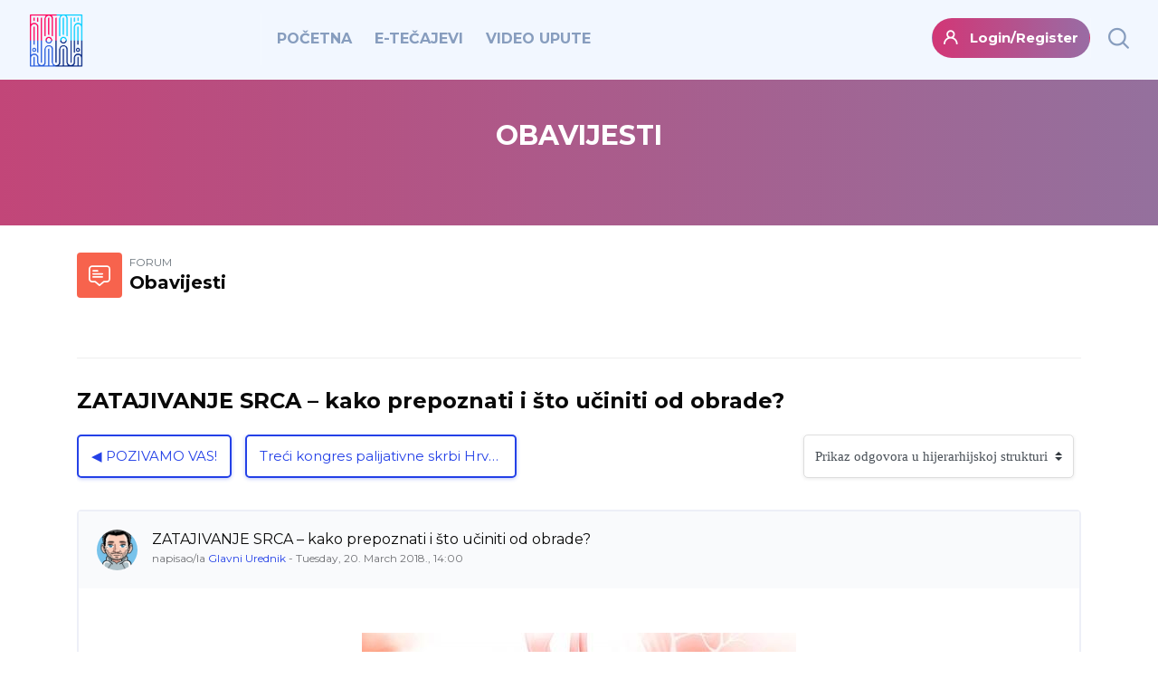

--- FILE ---
content_type: text/html; charset=utf-8
request_url: https://edu.lom.hr/mod/forum/discuss.php?d=365
body_size: 21595
content:
<!DOCTYPE html>

<html  dir="ltr" lang="hr" xml:lang="hr">
<head>
    <title>edu.lom.hr: ZATAJIVANJE SRCA – kako prepoznati i što učiniti od obrade?</title>
    <link rel="shortcut icon" href="https://edu.lom.hr/theme/edumy/pix/favicon.ico" />
    <meta http-equiv="Content-Type" content="text/html; charset=utf-8" />
<meta name="keywords" content="moodle, edu.lom.hr: ZATAJIVANJE SRCA – kako prepoznati i što učiniti od obrade?" />
<link rel="stylesheet" type="text/css" href="https://edu.lom.hr/theme/yui_combo.php?rollup/3.17.2/yui-moodlesimple-min.css" /><script id="firstthemesheet" type="text/css">/** Required in order to fix style inclusion problems in IE with YUI **/</script><link rel="stylesheet" type="text/css" href="https://edu.lom.hr/theme/styles.php/edumy/1743164795_1/all" />
<script>
//<![CDATA[
var M = {}; M.yui = {};
M.pageloadstarttime = new Date();
M.cfg = {"wwwroot":"https:\/\/edu.lom.hr","homeurl":{},"sesskey":"0vcJGdKg6R","sessiontimeout":"14400","sessiontimeoutwarning":1200,"themerev":"1743164795","slasharguments":1,"theme":"edumy","iconsystemmodule":"core\/icon_system_fontawesome","jsrev":"1743164795","admin":"admin","svgicons":true,"usertimezone":"Europe\/Zagreb","courseId":1,"courseContextId":2,"contextid":99,"contextInstanceId":8,"langrev":1764906689,"templaterev":"1743164795"};var yui1ConfigFn = function(me) {if(/-skin|reset|fonts|grids|base/.test(me.name)){me.type='css';me.path=me.path.replace(/\.js/,'.css');me.path=me.path.replace(/\/yui2-skin/,'/assets/skins/sam/yui2-skin')}};
var yui2ConfigFn = function(me) {var parts=me.name.replace(/^moodle-/,'').split('-'),component=parts.shift(),module=parts[0],min='-min';if(/-(skin|core)$/.test(me.name)){parts.pop();me.type='css';min=''}
if(module){var filename=parts.join('-');me.path=component+'/'+module+'/'+filename+min+'.'+me.type}else{me.path=component+'/'+component+'.'+me.type}};
YUI_config = {"debug":false,"base":"https:\/\/edu.lom.hr\/lib\/yuilib\/3.17.2\/","comboBase":"https:\/\/edu.lom.hr\/theme\/yui_combo.php?","combine":true,"filter":null,"insertBefore":"firstthemesheet","groups":{"yui2":{"base":"https:\/\/edu.lom.hr\/lib\/yuilib\/2in3\/2.9.0\/build\/","comboBase":"https:\/\/edu.lom.hr\/theme\/yui_combo.php?","combine":true,"ext":false,"root":"2in3\/2.9.0\/build\/","patterns":{"yui2-":{"group":"yui2","configFn":yui1ConfigFn}}},"moodle":{"name":"moodle","base":"https:\/\/edu.lom.hr\/theme\/yui_combo.php?m\/1743164795\/","combine":true,"comboBase":"https:\/\/edu.lom.hr\/theme\/yui_combo.php?","ext":false,"root":"m\/1743164795\/","patterns":{"moodle-":{"group":"moodle","configFn":yui2ConfigFn}},"filter":null,"modules":{"moodle-core-event":{"requires":["event-custom"]},"moodle-core-notification":{"requires":["moodle-core-notification-dialogue","moodle-core-notification-alert","moodle-core-notification-confirm","moodle-core-notification-exception","moodle-core-notification-ajaxexception"]},"moodle-core-notification-dialogue":{"requires":["base","node","panel","escape","event-key","dd-plugin","moodle-core-widget-focusafterclose","moodle-core-lockscroll"]},"moodle-core-notification-alert":{"requires":["moodle-core-notification-dialogue"]},"moodle-core-notification-confirm":{"requires":["moodle-core-notification-dialogue"]},"moodle-core-notification-exception":{"requires":["moodle-core-notification-dialogue"]},"moodle-core-notification-ajaxexception":{"requires":["moodle-core-notification-dialogue"]},"moodle-core-languninstallconfirm":{"requires":["base","node","moodle-core-notification-confirm","moodle-core-notification-alert"]},"moodle-core-handlebars":{"condition":{"trigger":"handlebars","when":"after"}},"moodle-core-formchangechecker":{"requires":["base","event-focus","moodle-core-event"]},"moodle-core-chooserdialogue":{"requires":["base","panel","moodle-core-notification"]},"moodle-core-blocks":{"requires":["base","node","io","dom","dd","dd-scroll","moodle-core-dragdrop","moodle-core-notification"]},"moodle-core-actionmenu":{"requires":["base","event","node-event-simulate"]},"moodle-core-maintenancemodetimer":{"requires":["base","node"]},"moodle-core-tooltip":{"requires":["base","node","io-base","moodle-core-notification-dialogue","json-parse","widget-position","widget-position-align","event-outside","cache-base"]},"moodle-core-popuphelp":{"requires":["moodle-core-tooltip"]},"moodle-core-lockscroll":{"requires":["plugin","base-build"]},"moodle-core-dragdrop":{"requires":["base","node","io","dom","dd","event-key","event-focus","moodle-core-notification"]},"moodle-core_availability-form":{"requires":["base","node","event","event-delegate","panel","moodle-core-notification-dialogue","json"]},"moodle-backup-confirmcancel":{"requires":["node","node-event-simulate","moodle-core-notification-confirm"]},"moodle-backup-backupselectall":{"requires":["node","event","node-event-simulate","anim"]},"moodle-course-util":{"requires":["node"],"use":["moodle-course-util-base"],"submodules":{"moodle-course-util-base":{},"moodle-course-util-section":{"requires":["node","moodle-course-util-base"]},"moodle-course-util-cm":{"requires":["node","moodle-course-util-base"]}}},"moodle-course-management":{"requires":["base","node","io-base","moodle-core-notification-exception","json-parse","dd-constrain","dd-proxy","dd-drop","dd-delegate","node-event-delegate"]},"moodle-course-dragdrop":{"requires":["base","node","io","dom","dd","dd-scroll","moodle-core-dragdrop","moodle-core-notification","moodle-course-coursebase","moodle-course-util"]},"moodle-course-categoryexpander":{"requires":["node","event-key"]},"moodle-form-dateselector":{"requires":["base","node","overlay","calendar"]},"moodle-form-shortforms":{"requires":["node","base","selector-css3","moodle-core-event"]},"moodle-form-passwordunmask":{"requires":[]},"moodle-question-preview":{"requires":["base","dom","event-delegate","event-key","core_question_engine"]},"moodle-question-chooser":{"requires":["moodle-core-chooserdialogue"]},"moodle-question-searchform":{"requires":["base","node"]},"moodle-availability_completion-form":{"requires":["base","node","event","moodle-core_availability-form"]},"moodle-availability_date-form":{"requires":["base","node","event","io","moodle-core_availability-form"]},"moodle-availability_grade-form":{"requires":["base","node","event","moodle-core_availability-form"]},"moodle-availability_group-form":{"requires":["base","node","event","moodle-core_availability-form"]},"moodle-availability_grouping-form":{"requires":["base","node","event","moodle-core_availability-form"]},"moodle-availability_profile-form":{"requires":["base","node","event","moodle-core_availability-form"]},"moodle-mod_assign-history":{"requires":["node","transition"]},"moodle-mod_quiz-autosave":{"requires":["base","node","event","event-valuechange","node-event-delegate","io-form"]},"moodle-mod_quiz-util":{"requires":["node","moodle-core-actionmenu"],"use":["moodle-mod_quiz-util-base"],"submodules":{"moodle-mod_quiz-util-base":{},"moodle-mod_quiz-util-slot":{"requires":["node","moodle-mod_quiz-util-base"]},"moodle-mod_quiz-util-page":{"requires":["node","moodle-mod_quiz-util-base"]}}},"moodle-mod_quiz-questionchooser":{"requires":["moodle-core-chooserdialogue","moodle-mod_quiz-util","querystring-parse"]},"moodle-mod_quiz-modform":{"requires":["base","node","event"]},"moodle-mod_quiz-toolboxes":{"requires":["base","node","event","event-key","io","moodle-mod_quiz-quizbase","moodle-mod_quiz-util-slot","moodle-core-notification-ajaxexception"]},"moodle-mod_quiz-quizbase":{"requires":["base","node"]},"moodle-mod_quiz-dragdrop":{"requires":["base","node","io","dom","dd","dd-scroll","moodle-core-dragdrop","moodle-core-notification","moodle-mod_quiz-quizbase","moodle-mod_quiz-util-base","moodle-mod_quiz-util-page","moodle-mod_quiz-util-slot","moodle-course-util"]},"moodle-message_airnotifier-toolboxes":{"requires":["base","node","io"]},"moodle-filter_glossary-autolinker":{"requires":["base","node","io-base","json-parse","event-delegate","overlay","moodle-core-event","moodle-core-notification-alert","moodle-core-notification-exception","moodle-core-notification-ajaxexception"]},"moodle-filter_mathjaxloader-loader":{"requires":["moodle-core-event"]},"moodle-editor_atto-editor":{"requires":["node","transition","io","overlay","escape","event","event-simulate","event-custom","node-event-html5","node-event-simulate","yui-throttle","moodle-core-notification-dialogue","moodle-core-notification-confirm","moodle-editor_atto-rangy","handlebars","timers","querystring-stringify"]},"moodle-editor_atto-plugin":{"requires":["node","base","escape","event","event-outside","handlebars","event-custom","timers","moodle-editor_atto-menu"]},"moodle-editor_atto-menu":{"requires":["moodle-core-notification-dialogue","node","event","event-custom"]},"moodle-editor_atto-rangy":{"requires":[]},"moodle-report_eventlist-eventfilter":{"requires":["base","event","node","node-event-delegate","datatable","autocomplete","autocomplete-filters"]},"moodle-report_loglive-fetchlogs":{"requires":["base","event","node","io","node-event-delegate"]},"moodle-report_overviewstats-charts":{"requires":["base","node","charts","charts-legend"]},"moodle-gradereport_history-userselector":{"requires":["escape","event-delegate","event-key","handlebars","io-base","json-parse","moodle-core-notification-dialogue"]},"moodle-qbank_editquestion-chooser":{"requires":["moodle-core-chooserdialogue"]},"moodle-tool_capability-search":{"requires":["base","node"]},"moodle-tool_lp-dragdrop-reorder":{"requires":["moodle-core-dragdrop"]},"moodle-tool_monitor-dropdown":{"requires":["base","event","node"]},"moodle-assignfeedback_editpdf-editor":{"requires":["base","event","node","io","graphics","json","event-move","event-resize","transition","querystring-stringify-simple","moodle-core-notification-dialog","moodle-core-notification-alert","moodle-core-notification-warning","moodle-core-notification-exception","moodle-core-notification-ajaxexception"]},"moodle-atto_accessibilitychecker-button":{"requires":["color-base","moodle-editor_atto-plugin"]},"moodle-atto_accessibilityhelper-button":{"requires":["moodle-editor_atto-plugin"]},"moodle-atto_align-button":{"requires":["moodle-editor_atto-plugin"]},"moodle-atto_bold-button":{"requires":["moodle-editor_atto-plugin"]},"moodle-atto_charmap-button":{"requires":["moodle-editor_atto-plugin"]},"moodle-atto_clear-button":{"requires":["moodle-editor_atto-plugin"]},"moodle-atto_collapse-button":{"requires":["moodle-editor_atto-plugin"]},"moodle-atto_emojipicker-button":{"requires":["moodle-editor_atto-plugin"]},"moodle-atto_emoticon-button":{"requires":["moodle-editor_atto-plugin"]},"moodle-atto_equation-button":{"requires":["moodle-editor_atto-plugin","moodle-core-event","io","event-valuechange","tabview","array-extras"]},"moodle-atto_h5p-button":{"requires":["moodle-editor_atto-plugin"]},"moodle-atto_html-codemirror":{"requires":["moodle-atto_html-codemirror-skin"]},"moodle-atto_html-button":{"requires":["promise","moodle-editor_atto-plugin","moodle-atto_html-beautify","moodle-atto_html-codemirror","event-valuechange"]},"moodle-atto_html-beautify":{},"moodle-atto_image-button":{"requires":["moodle-editor_atto-plugin"]},"moodle-atto_indent-button":{"requires":["moodle-editor_atto-plugin"]},"moodle-atto_italic-button":{"requires":["moodle-editor_atto-plugin"]},"moodle-atto_link-button":{"requires":["moodle-editor_atto-plugin"]},"moodle-atto_managefiles-usedfiles":{"requires":["node","escape"]},"moodle-atto_managefiles-button":{"requires":["moodle-editor_atto-plugin"]},"moodle-atto_media-button":{"requires":["moodle-editor_atto-plugin","moodle-form-shortforms"]},"moodle-atto_noautolink-button":{"requires":["moodle-editor_atto-plugin"]},"moodle-atto_orderedlist-button":{"requires":["moodle-editor_atto-plugin"]},"moodle-atto_recordrtc-recording":{"requires":["moodle-atto_recordrtc-button"]},"moodle-atto_recordrtc-button":{"requires":["moodle-editor_atto-plugin","moodle-atto_recordrtc-recording"]},"moodle-atto_rtl-button":{"requires":["moodle-editor_atto-plugin"]},"moodle-atto_strike-button":{"requires":["moodle-editor_atto-plugin"]},"moodle-atto_subscript-button":{"requires":["moodle-editor_atto-plugin"]},"moodle-atto_superscript-button":{"requires":["moodle-editor_atto-plugin"]},"moodle-atto_table-button":{"requires":["moodle-editor_atto-plugin","moodle-editor_atto-menu","event","event-valuechange"]},"moodle-atto_title-button":{"requires":["moodle-editor_atto-plugin"]},"moodle-atto_underline-button":{"requires":["moodle-editor_atto-plugin"]},"moodle-atto_undo-button":{"requires":["moodle-editor_atto-plugin"]},"moodle-atto_unorderedlist-button":{"requires":["moodle-editor_atto-plugin"]}}},"gallery":{"name":"gallery","base":"https:\/\/edu.lom.hr\/lib\/yuilib\/gallery\/","combine":true,"comboBase":"https:\/\/edu.lom.hr\/theme\/yui_combo.php?","ext":false,"root":"gallery\/1743164795\/","patterns":{"gallery-":{"group":"gallery"}}}},"modules":{"core_filepicker":{"name":"core_filepicker","fullpath":"https:\/\/edu.lom.hr\/lib\/javascript.php\/1743164795\/repository\/filepicker.js","requires":["base","node","node-event-simulate","json","async-queue","io-base","io-upload-iframe","io-form","yui2-treeview","panel","cookie","datatable","datatable-sort","resize-plugin","dd-plugin","escape","moodle-core_filepicker","moodle-core-notification-dialogue"]},"core_comment":{"name":"core_comment","fullpath":"https:\/\/edu.lom.hr\/lib\/javascript.php\/1743164795\/comment\/comment.js","requires":["base","io-base","node","json","yui2-animation","overlay","escape"]},"mathjax":{"name":"mathjax","fullpath":"https:\/\/cdn.jsdelivr.net\/npm\/mathjax@2.7.9\/MathJax.js?delayStartupUntil=configured"}}};
M.yui.loader = {modules: {}};

//]]>
</script>

<meta property="og:image" content="https://edu.lom.hr/theme/hkms/pix/logoonly.png"/>

<script>
  (function(i,s,o,g,r,a,m){i['GoogleAnalyticsObject']=r;i[r]=i[r]||function(){
  (i[r].q=i[r].q||[]).push(arguments)},i[r].l=1*new Date();a=s.createElement(o),
  m=s.getElementsByTagName(o)[0];a.async=1;a.src=g;m.parentNode.insertBefore(a,m)
  })(window,document,'script','https://www.google-analytics.com/analytics.js','ga');

  ga('create', 'UA-92469558-1', 'auto');
  ga('send', 'pageview');

</script>
    <meta name="viewport" content="width=device-width, initial-scale=1.0">
    <style>.dashbord_nav_list li {
  line-height: 22px !important;
}
header.menu_style_home_one {
  background-color: #f2f7ff !important;
}
header .navbar_brand span {
  visibility: hidden;
}
header img.logo1,
header img.logo2 {
  max-height: 70px !important;
  margin-top: -5px;
}
header .ccn-settings-nav-darkMode {
  display: none;
}
header .ccn-lang-menu {
  display: none;
}
/* header submenu, pomaknut da bude ispod glavnog menu items */
header.header-nav.menu_style_home_one .ace-responsive-menu > li > ul.sub-menu {
  margin-left: -100px !important;
}
/* for standard user hide configuration button in navigation menu*/
.role-standard header .header_user_notif li:nth-child(4),
#page-blog-index.role-standard .addbloglink,
.role-standard #ccnSettingsMenuContainer,
.role-standard #ccnSettingsMenu {
  display: none;
}
.mobileBrand img {
  margin-left: 40%;
  max-height: 70px !important;
  margin-top: 10px;
}
@media (max-width: 576px) {
  .mobileBrand img {
    margin-left: 10% !important;
  }
  .footer_social_widget {
    text-align: center;
  }
}
#respMenu a {
  color: #879dbe !important;
}
#respMenu li:hover {
  background-color: #f0f0f0;
}
#respMenu > li:first-child {
  margin-left: 80px;
}
header.header-nav .ace-responsive-menu > li > a.active span,
header.header-nav.menu_style_home_one .ace-responsive-menu li a.active span,
header.header-nav.menu_style_home_one .ace-responsive-menu li a,
header.header-nav.menu_style_home_one a.navbar_brand span,
header.header-nav.menu_style_home_one .sign_up_btn .btn,
header.header-nav.menu_style_home_one #search-button i {
  color: #879dbe !important;
  font-weight: bold;
}
header.header-nav .ace-responsive-menu > li > a.active span:hover,
header.header-nav.menu_style_home_one .ace-responsive-menu li a.active span:hover,
header.header-nav.menu_style_home_one .ace-responsive-menu li a:hover,
header.header-nav.menu_style_home_one a.navbar_brand span:hover,
header.header-nav.menu_style_home_one .sign_up_btn .btn:hover,
header.header-nav.menu_style_home_one #search-button i:hover {
  color: #3a8ef6 !important;
}
header.header-nav.menu_style_home_one .sign_up_btn .flaticon-user {
  background: linear-gradient(90deg, #d23776, #cc3c7b, #c54280, #bf4885, #b94e8a, #b2548f, #ac5a95, #a6609a, #9f669f, #996ca4);
  color: white !important;
  border-radius: 27px;
}
.block_cocoon_slider_1_v .main-banner-wrapper .ccn-slide-yt-root:before {
  background: #f2f7ff;
}
.home1-mainslider .banner-style-one .slide:before,
.home1-mainslider .banner-style-two .slide:before,
.home8-overlay:before,
.inner_page_breadcrumb:before {
  background: linear-gradient(90deg, #d23776, #cc3c7b, #c54280, #bf4885, #b94e8a, #b2548f, #ac5a95, #a6609a, #9f669f, #996ca4);
}
.top_courses .thumb .overlay:before,
#page-blog-index .mbp_thumb_post .thumb:before,
#page-mod-page-view .blog_grid_post .thumb:before,
#page-blog-index .blog_grid_post .thumb:before {
  background-color: #ed1c2440 !important;
}
#page-blog-index .mbp_thumb_post {
  margin-bottom: 50px;
}
#page-blog-index .thumb {
  height: 280px;
}
#page-blog-index .main_blog_post_content .thumb {
  height: auto;
}
.imate-li-pitanja-za-nas section {
  padding-top: 40px;
  padding-bottom: 40px;
}
.imate-li-pitanja-za-nas a.autolink {
  color: white;
  border: 1px solid white;
  padding: 10px 20px 10px 20px;
  border-radius: 30px;
  -webkit-transition: all 0.3s ease;
  transition: all 0.3s ease;
}
.imate-li-pitanja-za-nas a.autolink:hover {
  background-color: white;
  color: #3b2114;
  border: 1px solid white;
  padding: 10px 20px 10px 20px;
  border-radius: 30px;
}
/* mobile menu je bijel, isti kao desktop */
.mobile-menu .main_logo_home2 span {
  display: none !important;
}
.mobile-menu {
  background-color: white;
}
.mobile-menu .menu_bar_home2 i.flaticon-magnifying-glass,
.menu_bar_home2 li.list-inline-item:first-child:after {
  color: #0a0a0a !important;
}
.mobile-menu .header a:not(.mobileBrand):not(.ccn-btn-backtocourse):not(.mk-search-trigger):before,
.mobile-menu .header a:not(.mobileBrand):not(.ccn-btn-backtocourse):not(.mk-search-trigger) span,
.menu_bar_home2 li.list-inline-item:first-child:after {
  background: #0a0a0a !important;
}
.blog_post_home4 .bph4_thumb,
.block_cocoon_blog_recent_slider .bph4_thumb .img-fluid {
  height: 300px !important;
}
/*overlay na vijest slika*/
.blog_post_home4 .bph4_thumb:before {
  background-color: #3b211480 !important;
}
/* na popisu kategorija naslonica*/
.img_hvr_box:before {
  background-color: #3b2114 !important;
  opacity: 0.5;
}
.frka2-vijesti-homepage .blog_post_slider_home4.owl-carousel.owl-theme.owl-loaded .owl-next,
.frka2-vijesti-homepage .blog_post_slider_home4.owl-carousel.owl-theme.owl-loaded .owl-prev {
  top: 100px !important;
}
.frka2-vijesti-homepage section.our-blog {
  border-bottom: 1px solid grey;
}
.frka2-vijesti-homepage .details h5 {
  display: none;
}
/*coookie policy consent popup*/
.eupopup-container {
  background-color: #4f3e36;
}
.eupopup-container li a {
  color: white;
  text-decoration: underline;
  font-weight: bold;
}
.eupopup-buttons {
  width: 120px;
  margin-left: auto;
  margin-right: auto;
}
.eupopup-button_1 {
  height: 35px;
}
.eupopup-button_2 {
  display: none !important;
}
.eupopup-button {
  display: block;
  font-size: 15px;
  font-weight: 700;
  text-align: center;
  white-space: nowrap;
  cursor: pointer;
  text-decoration: none!important;
  color: white;
  border: 1px solid white;
  padding: 10px 20px 10px 20px;
  border-radius: 30px;
  -webkit-transition: all 0.3s ease;
  transition: all 0.3s ease;
  background-color: transparent;
}
.eupopup-button:hover {
  color: #3b2114 !important;
  border-color: #68402b;
  background-color: white;
}
.modal:not(.sign_up_modal) .modal-dialog .modal-header {
  background-image: none !important;
  background-color: #ed1c24 !important;
}
/* main home page slider logo at the beginning */
#page-site-index .home1-mainslider .owl-item .banner-title img {
  width: 150px;
  margin-left: auto;
  margin-right: auto;
}
#page-site-index .home1-mainslider .owl-item .home-content-inner .banner-title {
  color: #dd2c6c;
}
#page-site-index .home1-mainslider .owl-item .home-content-inner p {
  color: #6c87ae;
}
#page-site-index .home1-mainslider .owl-item .home-content-inner .btn-block a {
  background: linear-gradient(90deg, #d23776, #cc3c7b, #c54280, #bf4885, #b94e8a, #b2548f, #ac5a95, #a6609a, #9f669f, #996ca4);
  box-shadow: 1px 4px 14px #4184F76b;
  font-weight: bold;
  color: white;
  border: none;
}
#page-site-index #ccn-main-region {
  display: none;
}
#page-site-index.role-supreme #ccn-main-region {
  /*show for admin*/
  display: block !important;
}
#page-site-index #our-courses,
#page-site-index .block_cocoon_blog_recent_slider {
  padding-top: 20px !important;
}
#page-site-index #our-courses .main-title h3,
#page-site-index #our-courses .main-title p,
#page-site-index .block_cocoon_blog_recent_slider .main-title h3,
#page-site-index .block_cocoon_blog_recent_slider .main-title p {
  color: #031432 !important;
}
#page-site-index #our-courses .main-title h3 {
  font-size: 40px;
}
#page-site-index #our-courses .main-title p {
  font-size: 18px;
}
.secondary-navigation .navigation .nav-tabs {
  background: #0049AC;
}
#page-site-index .obratite-nam-se {
  background: linear-gradient(90deg, #d23776, #cc3c7b, #c54280, #bf4885, #b94e8a, #b2548f, #ac5a95, #a6609a, #9f669f, #996ca4);
}
#page-site-index .obratite-nam-se section {
  padding-top: 50px !important;
  padding-bottom: 50px !important;
}
#page-site-index .obratite-nam-se a {
  color: #ed1c5f !important;
  background-color: white;
  -webkit-transition: all 0.3s ease;
  transition: all 0.3s ease;
  border-radius: 25px;
  box-shadow: 1px 4px 14px #4184F76b;
  border: 2px solid white;
  font-weight: bold;
  text-transform: uppercase;
  padding: 10px 60px;
}
#page-site-index .obratite-nam-se a:hover {
  color: white !important;
  background-color: #ed1c5f !important;
}
/* progress bar */
#page-mod-lesson-view .progress {
  border-radius: 4px;
  -webkit-box-shadow: inset 0 1px 2px rgba(0, 0, 0, 0.1);
  box-shadow: inset 0 1px 2px rgba(0, 0, 0, 0.1);
  height: 25px;
}
#page-mod-lesson-view .progress_bar {
  margin-top: 20px;
}
#page-mod-lesson-view #region-main h2,
#page-mod-lesson-view #page-mod-lesson-view #region-main h3 {
  text-align: center;
  margin-bottom: 40px;
}
#page-mod-lesson-view #ccn-main > h2 {
  display: none;
  /* po zahtjevu, da se na lesson view sakrije veliki naslov, jer je on u breadcrumbu */
}
#page-mod-lesson-view #ccn-main img {
  display: block;
  margin-left: auto !important;
  margin-right: auto !important;
}
#page-mod-lesson-view #ccn-main-region {
  padding-top: 0px !important;
}
#page-mod-lesson-view #ccn-main .box {
  text-align: center;
  margin-top: 30px;
}
/* centrirano pitanje sa progress trakom */
#page-mod-lesson-view #ccn-main form.mform #id_pageheader {
  text-align: center;
}
#page-mod-lesson-view #ccn-main form.mform #id_pageheader .answeroption {
  text-align: initial;
}
#page-mod-lesson-view #ccn-main .singlebutton._jedan {
  margin-left: 45%;
}
#page-mod-lesson-view .response.incorrect b {
  margin-left: 3px;
}
/* odgovori radio, da su centirrani */
#page-mod-lesson-view #ccn-main form .answeroption .col-md-9 {
  padding-left: 10% !important;
}
#page-mod-lesson-view #ccn-main #fitem_id_submitbutton .col-md-9 {
  padding-left: 20% !important;
  max-width: 50% !important;
}
@media (max-width: 767px) {
  #page-mod-lesson-view #ccn-main #fitem_id_submitbutton .col-md-9 {
    padding-left: 35% !important;
    max-width: 50% !important;
  }
}
/* da/ne pitanje centar*/
#page-mod-lesson-view #fgroup_id_answerid.answeroptiongroup .col-md-6 {
  padding-left: 21%;
}
@media (max-width: 767px) {
  #page-mod-lesson-view #fgroup_id_answerid.answeroptiongroup .col-md-6 {
    padding-left: 37% !important;
  }
}
#page-mod-lesson-view #ccn-main .text_to_html {
  margin-bottom: 30px;
  text-align: center;
}
#page-mod-lesson-view #ccn-main .form-inline label.form-check-label {
  display: flex !important;
}
#page-mod-lesson-view #ccn-main .form-inline label.form-check-label .form-check-input {
  margin-bottom: 10px !important;
}
#page-grade-report-overview-index #overview-grade .header.c1 {
  display: none;
}
#page-grade-report-overview-index #overview-grade .cell.c1 {
  display: none;
}
/* next question butoton */
#page-mod-lesson-view form button.btn,
.contact_form button#submit,
.block_cocoon_featured_event a.btn,
#page-blocks-rate_course-rate form input[type="submit"],
.block_cocoon_course_categories .courses_all_btn a {
  color: #ed1c5f !important;
  background-color: white;
  -webkit-transition: all 0.3s ease;
  transition: all 0.3s ease;
  border-radius: 25px;
  box-shadow: 1px 4px 14px #4184F76b;
  border: 2px solid white;
  font-weight: bold;
  text-transform: uppercase;
}
#page-mod-lesson-view form button.btn:hover,
.contact_form button#submit:hover,
.block_cocoon_featured_event a.btn:hover,
#page-blocks-rate_course-rate form input[type="submit"]:hover,
.block_cocoon_course_categories .courses_all_btn a:hover {
  color: white !important;
  background-color: #ed1c5f !important;
}
#page-mod-lesson-view .ccn-sidebar-region {
  display: none;
}
#page-mod-lesson-view .col-md-12.col-lg-8.col-xl-9 {
  flex: 0 0 100% !important;
  max-width: 100% !important;
}
#page-mod-lesson-view .box.contents {
  margin-bottom: 50px;
}
.path-course-view .block_comments .ccn_userpicture {
  width: 40px;
  height: 40px;
}
.path-course-view .block_comments .comment-message-meta {
  margin-right: 0px !important;
  width: 50px !important;
}
.path-course-view .block_comments .sub_title {
  font-size: 14px !important;
}
.path-course-view .block_comments .sspd_postdate {
  font-size: 12px !important;
}
.path-course-view .block_comments .comment-delete i {
  margin: 0px !important;
}
.path-course-view .block_comments .comment-message .text_to_html {
  margin-top: 10px !important;
  font-size: 12px;
}
.modal.show {
  background-color: #2d2d2deb;
}
.block_rate_course .ccnBlockContent li.r0 .column.icon {
  display: inline-block;
  width: 20px;
}
.block_rate_course .ccnBlockContent li.r0 .column.c1 {
  display: inline-block;
  border: 1px solid #ff015c;
  padding: 10px;
  border-radius: 50px;
}
.block_rate_course .ccnBlockContent li.r0 .column.c1 a {
  color: #ff015c;
}
.block_rate_course .ccnBlockContent li.r0 .column.c1:hover {
  background-color: #ff015c;
}
.block_rate_course .ccnBlockContent li.r0 .column.c1:hover a {
  color: white;
}
.block_rate_course .ccnBlockContent {
  text-align: center;
}
#page-blog-index #ccn-main > h2,
#page-blog-index .block_comments,
#page-blog-index .blog_post_share,
#page-blog-index .post_meta {
  display: none;
}
#page-blog-index .blog_grid_post .thumb {
  max-height: 300px;
}
@media screen and (min-width: 992px) {
  #page-login-signup .col-lg-6 {
    -ms-flex: 0 0 50%;
    flex: 0 0 70%;
    max-width: 70%;
  }
  #page-login-signup .offset-lg-3 {
    margin-left: 20%;
  }
}
#page-login-signup .word-break {
  word-break: unset !important;
}
/*fix req ikona na kategorija zdrav radnika polju*/
#page-login-signup #fitem_id_profile_field_Kategorijazdravstvenogradnika .col-form-label span {
  position: relative;
  right: 10px;
}
/* rebitration form checkbox */
#page-login-signup input[type="checkbox"] {
  width: 17px !important;
}
#page-login-signup .form-group.fitem .col-md-3 {
  flex: 0 0 33% !important;
  max-width: 33% !important;
}
#page-login-signup .form-group.fitem .col-md-9 {
  flex: 0 0 66% !important;
  max-width: 66% !important;
}
.top_courses .thumb:before {
  background-color: #ed1c2425 !important;
}
#page-login-confirm button {
  background-color: #4f3e36 !important;
  border-color: #4f3e36 !important;
}
#page-login-confirm button:hover {
  color: #cead9d !important;
}
select {
  font-family: "Verdana" !important;
}
#page-blog-index .breadcrumb_title {
  display: none;
}
#page-course-index-category .instructor_search_result,
#page-course-index-category .enrolmenticons,
#page-course-index-category .tc_footer .tc_price {
  display: none;
}
/* na tečaju, sakrij prvi blok course description, a sve pomakni dole da ne bude preko breadcrumb */
#page-course-view-topics aside#block-region-side-pre .block_coursedescription.block {
  display: none;
}
#page-course-view-topics aside#block-region-side-pre {
  margin-top: 0px;
}
#page-course-view-topics .activityinstance {
  width: 95%;
}
#page-course-view-topics .ccn_course_content.topics h4.panel-title {
  display: none;
}
#page-course-view-topics .course_content .cc_headers h4.title,
#page-course-view-topics .activity .automatic-completion-conditions {
  display: none;
}
#page-course-index-category .thumb .tc_preview_course {
  font-weight: bold;
  font-size: 16px;
}
.ccn_breadcrumb_s .breadcrumb_title {
  text-align: center;
  width: auto;
  white-space: normal;
  font-weight: bold;
}
h4.breadcrumb_title a {
  font-weight: bold;
  color: white !important;
}
.ccn_breadcrumb_s .breadcrumb_content {
  padding-top: 130px !important;
}
#page-blocks-rate_course-rate form input[type="radio"] {
  height: 20px;
  width: 20px;
}
#page-blocks-rate_course-rate form p:nth-child(2) {
  font-size: 30px;
}
/* u page view na course materijalu, sakrij "sadržaj" blok sa desne strane*/
#page-mod-page-view.pagelayout-incourse .block_course_contents,
#page-mod-page-view .modified {
  /*#page-mod-page-view aside#block-region-side-pre  comnment seciton na pageu contentu, zatraženo da se pokaže 5.3.2021 */
  display: none;
}
#page-mod-page-view.course-1 aside#block-region-side-pre {
  /* pokazi aside na svim pagevima koji su stvoreni sa homepage */
  display: block !important;
}
#page-mod-page-view #region-main {
  font-family: "Verdana" !important;
}
#page-mod-page-view.path-mod-page.pagelayout-incourse #ccn-main h2 {
  font-size: 18px;
  font-family: 'Verdana';
}
#page-mod-page-view.path-mod-page.pagelayout-incourse #ccn-main p {
  margin-bottom: 20px;
}
#page-mod-page-view .automatic-completion-conditions span.badge {
  background-color: #ff015c !important;
}
.mbp_comment_form.style2 h4,
.block_comments h4.title {
  font-size: 16px;
}
/*hide avatar*/
.block_comments .comment-message-meta.mr-3 {
  display: none;
}
#page-enrol-index .block_cocoon_course_enrl_c #fitem_id_submitbutton {
  margin-left: 14% !important;
  float: inherit !important;
}
#page-enrol-index .block_cocoon_course_enrl_c {
  top: -90px;
}
/* enrol sumbit panel when moved to the sidebar */
#page-enrol-index #ccn-main > h2,
#page-enrol-index .generalbox.info {
  display: none;
}
/* enrol button panel */
#page-enrol-index .generalbox.ccn-enrol-cta-box fieldset.collapsible {
  display: none;
}
#page-enrol-index .ccn-enrol-cta-box {
  margin: 0 !important;
  padding: 0 !important;
  background-color: white;
}
/* hidden for normal user, admin can see opacity, samo da bude jasno da je to sakriveno, tj. postoji */
#page-enrol-index.role-supreme .generalbox.info {
  opacity: 0.3;
  border: 1px dashed grey;
  display: block;
}
#page-enrol-index #fitem_id_submitbutton {
  float: right;
  /*position: relative;
    top: -130px;*/
}
#page-enrol-index #fitem_id_submitbutton input {
  background-color: #ce1146;
  border: 2px solid #ce1146;
  border-radius: 27px;
  color: #fff;
  margin-left: 1.5rem;
}
#page-enrol-index #fitem_id_submitbutton input:hover {
  background-color: #fff;
  border: 2px solid #ce1146;
  color: #ce1146;
}
/* RSS ikona sakrivena */
i.fa-rss {
  display: none;
}
.btn-secondary,
.btn-primary,
.comment-area .fd a,
#prev-activity-link,
#next-activity-link,
.section-navigation .prevsection a,
.section-navigation .nextsection a,
.login_form .btn-log {
  background: linear-gradient(90deg, #d23776, #cc3c7b, #c54280, #bf4885, #b94e8a, #b2548f, #ac5a95, #a6609a, #9f669f, #996ca4);
  color: white !important;
  border: 2px solid white !important;
}
.btn-secondary:hover,
.btn-primary:hover,
.comment-area .fd a:hover,
#prev-activity-link:hover,
#next-activity-link:hover,
.section-navigation .prevsection a:hover,
.section-navigation .nextsection a:hover,
.login_form .btn-log:hover {
  background-color: white !important;
  border-color: #ff015c !important;
  color: white !important;
}
.btn-transparent {
  color: #ff015c !important;
  box-shadow: 1px 4px 14px #4184F76b;
}
.section-navigation .prevsection a,
.section-navigation .nextsection a {
  display: inline-block;
  padding: 2px 15px;
  border-radius: 5px;
}
/*.btn-secondary:hover,
.btn-primary:hover,
.comment-area .fd a:hover,
.section-navigation .prevsection a:hover, .section-navigation .nextsection a, 
.login_form .btn-log:hover {
  background-color: white !important;
  border-color: @secondary !important;
  color: white !important;
}
*/
#page-course-index-category.category-68 .courses .tc_footer {
  display: none;
}
#page-mod-page-view.cmid-1089 .activity-navigation,
#page-mod-page-view.cmid-1097 .activity-navigation,
#page-mod-page-view.cmid-1093 .activity-navigation,
#page-mod-page-view.cmid-977 .activity-navigation {
  display: none;
}
@media screen and (min-width: 576px) and (max-width: 768px) {
  .footer_middle_area .col-md-3,
  .footer_middle_area .col-sm-4,
  .footer_middle_area .col-sm-8 {
    -ms-flex: auto !important;
    flex: auto !important;
    max-width: inherit !important;
  }
}
@media screen and (max-width: 768px) {
  .footer_social_widget img.logo1 {
    padding-left: 6px !important;
  }
}
section.footer_one.home3 {
  display: none;
}
.footer_menu_widget a {
  color: white !important;
}
.footer_menu_widget ul li a:hover,
.footer_menu_widget a:hover {
  color: #333;
  text-decoration: underline;
}
.footer_middle_area {
  background: linear-gradient(90deg, #d23776, #cc3c7b, #c54280, #bf4885, #b94e8a, #b2548f, #ac5a95, #a6609a, #9f669f, #996ca4);
  margin-top: 20px;
  color: white;
  /*left logo*/
}
.footer_middle_area .logo-widget {
  text-align: center;
}
.footer_middle_area .logo-widget img {
  height: 100px;
  margin-top: 50px;
}
.footer_middle_area .logo-widget span {
  display: none;
}
.footer_middle_area .footer_menu_widget {
  color: white;
}
.footer_middle_area .footer_menu_widget h4 {
  color: white;
}
.footer_bottom_area {
  border-top: 1px solid #a8a8a8;
  background: linear-gradient(90deg, #d23776, #cc3c7b, #c54280, #bf4885, #b94e8a, #b2548f, #ac5a95, #a6609a, #9f669f, #996ca4);
}
.footer_bottom_area .copyright-widget p {
  color: white !important;
}
.footer_social_widget {
  text-align: center;
}
.footer_social_widget i.fa {
  font-size: 24px;
}
.footer_social_widget img.logo1 {
  margin-top: 5px;
  height: 100px;
  padding-left: 20px;
}
#page-blocks-rate_course-rate form input[type="radio"] {
  cursor: pointer;
  margin-left: 15px;
  margin-right: 3px;
}
#page-blocks-rate_course-rate form input[type="submit"] {
  border-color: #ff015c;
}
#page-blocks-rate_course-rate form input[type="submit"]:hover {
  border-color: #ff015c;
  background-color: transparent;
  color: #ff015c;
}
#page-mod-scorm-view .scorm-center form#scormviewform {
  text-align: center;
  margin-top: 100px;
  margin-bottom: 100px;
}
#page-mod-scorm-view .scorm-center form#scormviewform input[name="newattempt"] {
  margin-right: 10px;
}
#page-mod-scorm-player #scorm_navpanel {
  display: none;
}
#page-mod-scorm-player #scorm_layout {
  height: 700px;
}
#page-mod-scorm-player #ccn-main-region {
  padding-top: 0px !important;
}
#page-mod-scorm-player #scorm_toc_toggle_btn,
#page-mod-scorm-player #scormtop {
  display: none;
}
@media screen and (max-width: 768px) {
  #page-mod-scorm-player #scorm_layout {
    height: 350px !important;
  }
}
#page-mod-quiz-view .quizattempt {
  text-align: center;
}
#page-mod-quiz-attempt .que .content .ablock.no-overflow {
  overflow: unset !important;
}
</style>
</head>

<body  id="page-mod-forum-discuss" class="format-site  path-mod path-mod-forum chrome dir-ltr lang-hr yui-skin-sam yui3-skin-sam edu-lom-hr pagelayout-incourse course-1 context-99 cmid-8 cm-type-forum notloggedin ccn_no_hero ccn_header_style_1 ccn_footer_style_2 ccn_blog_style_2 ccn_course_list_style_1 ccn_breadcrumb_style_2 role-standard ccn-not-front ccn_header_applies-front  ccn_dashboard_header_sticky  ccn_dashboard_header_white   ccn_course_single_v2     ccnUG ccn_context_frontend">
    <div class="preloader
       ccn_preloader_load 
      
      
      
      
      
    "></div>
  <div class="wrapper" id="page-content">
      <header class="ccnHeader1 header-nav menu_style_home_one navbar-scrolltofixed stricky main-menu">
        <div class="container-fluid">
          <!-- Ace Responsive Menu -->
          <nav class="ccn_nav_group">
            <!-- Menu Toggle btn-->
            <div class="menu-toggle">
              <img class="nav_logo_img img-fluid" src="https://edu.lom.hr/pluginfile.php/1/theme_edumy/headerlogo1/1743164795/logo%20hdod%20-%20transp%20%281%29.png" alt="edu.lom.hr">
              <button type="button" id="menu-btn">
                <span class="icon-bar"></span>
                <span class="icon-bar"></span>
                <span class="icon-bar"></span>
              </button>
            </div>
              <a href="https://edu.lom.hr" class="navbar_brand float-left dn-smd">
                <img class="logo1 img-fluid" src="https://edu.lom.hr/pluginfile.php/1/theme_edumy/headerlogo1/1743164795/logo%20hdod%20-%20transp%20%281%29.png" alt="edu.lom.hr" >
                <img class="logo2 img-fluid" src="https://edu.lom.hr/pluginfile.php/1/theme_edumy/headerlogo2/1743164795/logo%20hdod%20-%20transp%20%281%29.png" alt="edu.lom.hr" >
                <span>edu.lom.hr</span>
              </a>
      
      
      
      
      
            <nav class="navbar navbar-expand" aria-label="Navigacija">
                <div class="primary-navigation">
                  <nav class="moremenu navigation">
                      <ul id="moremenu-697e81694b396-navbar-nav" role="menubar" class="ace-responsive-menu nav more-nav navbar-nav">
                                  <li data-key="" class="nav-item" role="none" data-forceintomoremenu="false">
                                              <a role="menuitem" class="nav-link  "
                                                  href="https://edu.lom.hr/"
                                                  
                                                  tabindex="-1"
                                              >
                                                  POČETNA
                                              </a>
                                  </li>
                                  <li data-key="" class="nav-item" role="none" data-forceintomoremenu="false">
                                              <a role="menuitem" class="nav-link  "
                                                  href="https://edu.lom.hr/course/index.php"
                                                  
                                                  tabindex="-1"
                                              >
                                                  E-TEČAJEVI
                                              </a>
                                  </li>
                                  <li data-key="" class="nav-item" role="none" data-forceintomoremenu="false">
                                              <a role="menuitem" class="nav-link  "
                                                  href="https://edu.lom.hr/mod/page/view.php?id=1178"
                                                  
                                                  tabindex="-1"
                                              >
                                                  VIDEO UPUTE
                                              </a>
                                  </li>
                          <li role="none" class="nav-item -dropdown dropdownmoremenu d-none" data-region="morebutton">
                              <a class="ccn-nav-item _dropdown-toggle nav-link " href="#" id="moremenu-dropdown-697e81694b396" role="menuitem" --rm-data-toggle="dropdown" --rm-aria-haspopup="true" --rm-aria-expanded="false" --rm-tabindex="-1">
                                  Više
                              </a>
                              <ul class="sub-menu" data-region="moredropdown" aria-labelledby="moremenu-dropdown-697e81694b396" role="menu">
                              </ul>
                              <!--<ul class="dropdown-menu dropdown-menu-left" data-region="moredropdown" aria-labelledby="moremenu-dropdown-697e81694b396" role="menu">
                              </ul>-->
                          </li>
                          <!--<li role="none" class="nav-item dropdown dropdownmoremenu d-none ccn-activate-more-dropdown" data-region="morebutton">
                              <a class="btn dropdown-toggle nav-link " href="#" id="moremenu-dropdown-697e81694b396" role="menuitem" data-toggle="dropdown" aria-haspopup="true" aria-expanded="false" tabindex="-1">
                                  Više
                              </a>
                              <ul class="dropdown-menu dropdown-menu-left" data-region="moredropdown" aria-labelledby="moremenu-dropdown-697e81694b396" role="menu">
                              </ul>
                          </li>-->
                      </ul>
                  </nav>
                </div>
              <ul class="navbar-nav d-none d-md-flex my-1 px-1">
                <!-- page_heading_menu -->
                
              </ul>
            </nav>
      
      
      
      
      
      
            <ul id="respMenu" class="" data-menu-style="horizontal">
            </ul>
            <ul class="sign_up_btn pull-right dn-smd mt20">
                <li class="list-inline-item list_s">
                  <a href="#" class="btn flaticon-user" data-toggle="modal" data-target="#exampleModalCenter"> <span class="dn-lg">Login/Register</span></a>
                </li>
                <li class="list-inline-item list_s">
                  <div class="search_overlay">
                    <a id="search-button-listener" class="mk-search-trigger mk-fullscreen-trigger" href="#">
                      <span id="search-button"><i class="flaticon-magnifying-glass"></i></span>
                    </a>
                  </div>
                </li>
            </ul><!-- Button trigger modal -->
          </nav>
        </div>
      </header>
      <div id="page" class="stylehome1 h0">
        <div class="mobile-menu">
          <div class="header stylehome1">
              <div class="main_logo_home2">
                <a class="mobileBrand" href="https://edu.lom.hr">
                      <img class="nav_logo_img img-fluid float-left mt20" src="https://edu.lom.hr/pluginfile.php/1/theme_edumy/headerlogo_mobile/1743164795/logo%20hdod%20-%20transp%20%281%29.png" alt="edu.lom.hr" >
                  <span>edu.lom.hr</span>
                </a>
              </div>
            <ul class="menu_bar_home2">
                <li class="list-inline-item">
                  <div class="search_overlay">
                    <a id="search-button-listener2" class="mk-search-trigger mk-fullscreen-trigger" href="#">
                      <div id="search-button2"><i class="flaticon-magnifying-glass"></i></div>
                    </a>
                  </div>
                </li>
              <li class="list-inline-item ccn_mob_menu_trigger "><a href="#menu"><span></span></a></li>
            </ul>
          </div>
        </div><!-- /.mobile-menu -->
        <nav id="menu" class="stylehome1">
          <ul>
            <li class=""><a class="ccn-menu-item" href="https://edu.lom.hr/">POČETNA</a></li><li class=""><a class="ccn-menu-item" href="https://edu.lom.hr/course/index.php">E-TEČAJEVI</a></li><li class=""><a class="ccn-menu-item" href="https://edu.lom.hr/mod/page/view.php?id=1178">VIDEO UPUTE</a></li>
              <li><a href="https://edu.lom.hr/login/index.php"><span class="ccn-flaticon-user"></span> Login</a></li>
               <li><a href="https://edu.lom.hr/login/signup.php"><span class="ccn-flaticon-login"></span> Sign up!</a></li>
              <li class="ccn_mob_menu_iconed"><a href="mailto:info@lom.hr"><i class="flaticon-paper-plane"></i> info@lom.hr</a></li>
              <li class="ccn_mob_menu_iconed"><a href="#" class=""><i class="flaticon-megaphone"></i> <a class="autolink" title="Kontaktirajte nas" href="https://edu.lom.hr/mod/page/view.php?id=1175">Kontaktirajte nas</a></a></li>
          </ul>
        </nav>
      </div>
<div class="sign_up_modal modal fade" id="exampleModalCenter" tabindex="-1" role="dialog" aria-hidden="true">
  <div class="modal-dialog modal-dialog-centered" role="document">
    <div class="modal-content">
      <div class="modal-header">
        <button type="button" class="close" data-dismiss="modal" aria-label="Close"><span aria-hidden="true">&times;</span></button>
      </div>
      <div class="tab-content" id="myTabContent">
        <div class="tab-pane fade show active" id="home" role="tabpanel" aria-labelledby="home">
          <div class="login_form">
            <div class="heading">
              <h3 class="text-center">Login to your account</h3>
                <p class="text-center">Don't have an account? <a class="text-thm" href="https://edu.lom.hr/login/signup.php">Sign up!</a></p>
            </div>
            
<form class="loginform" id="login" method="post" action="https://edu.lom.hr/login/index.php"><div class="form-group"><input type="text" name="username" placeholder="Username" id="login_username"  class="form-control" value="" autocomplete="username"/></div><div class="form-group"><input type="password" name="password" id="login_password" placeholder="Password"  class="form-control" value="" autocomplete="current-password"/></div>
      <div class="form-group custom-control custom-checkbox">
        <input type="checkbox" class="custom-control-input" name="rememberusername" id="rememberusername">
        <label class="custom-control-label" for="rememberusername">Zapamti korisničko ime</label>
        <a class="tdu btn-fpswd float-right" href="https://edu.lom.hr/login/forgot_password.php">Zaboravili ste lozinku?</a>
      </div><button type="submit" class="btn btn-log btn-block btn-thm2">Prijava</button><input type="hidden" name="logintoken" value="AWA5Jp7wPmFJfwPxZOhoFRGtV8OU4ABY" /></form>

          </div>
        </div>
      </div>
    </div>
  </div>
</div>
<div class="search_overlay" id="ccnSearchOverlayWrap">
  <div class="mk-fullscreen-search-overlay" id="mk-search-overlay">
    <a href="#" class="mk-fullscreen-close" id="mk-fullscreen-close-button"><i class="fa fa-times"></i></a>
    <div id="mk-fullscreen-search-wrapper">
      <div id="ccn_mk-fullscreen-search-wrapper">
        <form class="ccn-mk-fullscreen-searchform" action="https://edu.lom.hr/search/index.php"><fieldset><input id="searchform_search" name="q" class="ccn-mk-fullscreen-search-input" placeholder="Search courses..." type="text" size="15" /><input type="hidden" name="context" value="99" /><i class="flaticon-magnifying-glass fullscreen-search-icon"><input value="" type="submit" id="searchform_button"></i></fieldset></form>
      </div>
    </div>
  </div>
</div>
  <section class="inner_page_breadcrumb ccn_breadcrumb_s  ccn-clip-l  ccn-caps-capitalize  ccn-breadcrumb-title-v  ccn-breadcrumb-trail-h ">
    <div class="container">
      <div class="breadcrumb_content">
        <div class="row">
            <div class="col-xl-12">
              <h4 class="breadcrumb_title">Obavijesti</h4>
            </div>
        </div>
      </div>
    </div>
  </section>
    <div id="ccn-page-wrapper">
      <div id="ccnSettingsMenuContainer">
        <div id="ccnSettingsMenuInner">
        </div>
      </div>
      <div>
    <a class="sr-only sr-only-focusable" href="#maincontent">Preskoči na sadržaj</a>
</div><script src="https://edu.lom.hr/lib/javascript.php/1743164795/lib/polyfills/polyfill.js"></script>
<script src="https://edu.lom.hr/theme/yui_combo.php?rollup/3.17.2/yui-moodlesimple-min.js"></script><script src="https://edu.lom.hr/theme/jquery.php/core/jquery-3.6.0.min.js"></script>
<script src="https://edu.lom.hr/lib/javascript.php/1743164795/lib/javascript-static.js"></script>
<script src="https://edu.lom.hr/theme/javascript.php/edumy/1743164795/head"></script>
<script>
//<![CDATA[
document.body.className += ' jsenabled';
//]]>
</script>


      <div>
        <div class="container ccn_breadcrumb_widgets clearfix">



    <div class="page-context-header"><div class="page-header-image mr-2"><div class="collaboration activityiconcontainer modicon_forum"><img class="icon activityicon" alt="" aria-hidden="true" src="https://edu.lom.hr/theme/image.php/edumy/forum/1743164795/monologo" /></div></div><div class="page-header-headings"><div class="text-muted text-uppercase small line-height-3">Forum</div><h1 class="h2 ccnMdlHeading">Obavijesti</h1></div></div>
  <!--<div class="d-inline-flex align-items-center">-->
  <div class="d-flex align-items-center">
    <div class="header-actions-container flex-shrink-0" data-region="header-actions-container">
      <div class="header-action"></div>
    </div>
  </div>

</div>


        
        <aside id="block-region-fullwidth-top" class="block-region" data-blockregion="fullwidth-top" data-droptarget="1"></aside>
        <div id="ccn-main-region">
          <div class="container">
            <div class="row">
              <div class="
                 col-md-12 col-lg-12 col-xl-12 
                
                
                
              ">
                <div id="region-main"  aria-label="Sadržaj">
                    <aside id="block-region-above-content" class="block-region" data-blockregion="above-content" data-droptarget="1"></aside>
                  <div id="ccn-main">
                    <span class="notifications" id="user-notifications"></span>
                        <span id="maincontent"></span>
                        <div class="activity-header" data-for="page-activity-header"></div>
                    <h3 class="discussionname ccnMdlHeading">ZATAJIVANJE SRCA – kako prepoznati i što učiniti od obrade?</h3><div id="discussion-container-697e81695014e697e8169471a69" data-content="forum-discussion">
    <div class="ccn-forum-top-links">
      <div class="ccn-forum-top-nav">
        <div class="discussion-nav clearfix"><ul><li class="prev-discussion"><a aria-label="Prethodna rasprava: POZIVAMO VAS!" class="btn btn-link" href="https://edu.lom.hr/mod/forum/discuss.php?d=362">&#x25C0;&#xFE0E; POZIVAMO VAS!</a></li><li class="next-discussion"><a aria-label="Sljedeća rasprava: Treći kongres palijativne skrbi Hrvatske" class="btn btn-link" href="https://edu.lom.hr/mod/forum/discuss.php?d=372">Treći kongres palijativne skrbi Hrvatske &#x25B6;&#xFE0E;</a></li></ul></div>
      </div>
      <div class="ccn-forum-top-selectors">
        <div class="d-flex flex-wrap ccn-forum-discussion-selectors">
          <div></div>
          <div class=""><div class="singleselect d-inline-block">
    <form method="get" action="https://edu.lom.hr/mod/forum/discuss.php" class="form-inline" id="mode">
            <input type="hidden" name="d" value="365">
            <label for="single_select697e8169471a68" class="accesshide">
                Način prikaza
            </label>
        <select  id="single_select697e8169471a68" class="custom-select singleselect" name="mode"
                 >
                    <option  value="1" >Prikaz odgovora, počevši s najstarijim</option>
                    <option  value="-1" >Prikaz odgovora, počevši s najnovijim</option>
                    <option  value="2" >Prikaz odgovora u nizu</option>
                    <option  value="3" selected>Prikaz odgovora u hijerarhijskoj strukturi</option>
        </select>
        <noscript>
            <input type="submit" class="btn btn-secondary ml-1" value="Pretraži">
        </noscript>
    </form>
</div></div>
          <div class="ml-2"></div>
        </div>
      </div>
    </div>



  <article id="p470" class="forum-post-container mb-2" data-post-id="470" data-region="post" data-target="470-target" tabindex="0" aria-labelledby="post-header-470" aria-describedby="post-content-470">
      <!-- The firstpost and starter classes below aren't used for anything other than to identify the first post in behat -->
      <div class="d-flex border p-2 mb-2 forumpost focus-target  firstpost starter" aria-label='ZATAJIVANJE SRCA – kako prepoznati i što učiniti od obrade? autora Glavni Urednik'
        data-post-id="470" data-content="forum-post">
        
    
        <div class="d-flex flex-column w-100 ccn-form-post-core" data-region-content="forum-post-core">
          <header class="mb-2 row d-flex">
                <div class="mr-3" style="width: 45px;">
                    <img class="rounded-circle w-100" src="https://edu.lom.hr/pluginfile.php/5/user/icon/edumy/f1?rev=402" alt="Slika Glavni Urednik" aria-hidden="true" title="Slika Glavni Urednik">
                </div>
            <div class="d-flex flex-column">
              <h4 class="mb-0" data-region-content="forum-post-core-subject" data-reply-subject="Re: ZATAJIVANJE SRCA – kako prepoznati i što učiniti od obrade?" >ZATAJIVANJE SRCA – kako prepoznati i što učiniti od obrade?</h4>
                <small tabindex="-1">
                  napisao/la <a href="https://edu.lom.hr/user/view.php?id=2&course=1">Glavni Urednik</a> - <time datetime="2018-03-20T14:00:44+01:00">Tuesday, 20. March 2018., 14:00</time>
                </small>
                <span class="sr-only">Broj odgovora: 0</span>
            </div>
          </header>
    
          <div class="d-flex body-content-container">
    
            <div class="no-overflow w-100 content-alignment-container">
              <div id="post-content-470" class="post-content-container">
                <div align="center"><br /><img src="https://edu.lom.hr/pluginfile.php/99/mod_forum/post/470/Srce.jpg" alt="ZATAJIVANJE SRCA – kako prepoznati i što učiniti od obrade?" width="480" height="293" style="vertical-align:text-bottom;margin:0 0.5em;" class="img-responsive" /></div><br /><div align="justify">
<p>Zatajivanje srca je javnozdravstveno gledano vrlo značajan klinički sindrom s prevalencijom <b>1-2% u općoj populaciji</b> te javljanjem kod <b>više od </b><b>10% osoba u dobi iznad 70 godina</b>. Europsko kardiološko društvo (engl. European Society of Cardiology – ESC) objavilo je 2016. godine smjernice za postavljanje dijagnoze i liječenje akutnog i kroničnog zatajivanja srca, a dostupan je i hrvatski postupnik za postavljanje dijagnoze zatajivanja srca u suglasju Hrvatskog kardiološkog društva, Hrvatskog društva za hipertenziju i Koordinacije hrvatske obiteljske medicine.</p></div><h3>MOGUĆI POKAZATELJI ZATAJIVANJA SRCA</h3><p></p><div align="center"></div><table style="border:1px;"><tbody align="center"><tr bgcolor="#cccccc" align="center"><td style="border:1px solid #000000;">ANAMNEZA</td>
<td style="border:1px solid #000000;">FIZIKALNI NALAZ</td>
<td style="border:1px solid #000000;">EKG</td>
</tr><tr><td style="border:1px solid #000000;">Zaduha u mirovanju i/ili naporu</td>
<td style="border:1px solid #000000;">Plućni zastoj</td>
<td style="border:1px solid #000000;" rowspan="7">Patološki nalaz ili abnormalnost</td>
</tr><tr><td style="border:1px solid #000000;">Ortopneja/paroksizmalna noćna dispneja</td>
<td style="border:1px solid;">Obostrano oteknuće gležnjeva</td>
</tr><tr><td style="border:1px solid #000000;">Umor/dulji oporavak nakon napora</td>
<td style="border:1px solid #000000;">Srčani šum</td>
</tr><tr><td style="border:1px solid #000000;">Arterijska hipertenzija</td>
<td style="border:1px solid #000000;">Dilatacija vratnih vena/hepatojugularni refluks</td>
</tr><tr><td style="border:1px solid #000000;">Ishemijska bolest srca (raniji infarkt, revaskularizacija)</td>
<td style="border:1px solid #000000;">Lateralni pomak/proširenje iktusa</td>
</tr><tr><td style="border:1px solid #000000;">Kardiotoksična terapija/zračenje</td>
<td style="border:1px solid #000000;">Treći srčani ton - galop</td>
</tr><tr><td style="border:1px solid #000000;">Potreba za diureticima</td>
<td style="border:1px solid #000000;"></td>
</tr></tbody></table><p><br /><br /></p><h3>POSTAVLJANJE DIJAGNOZE</h3><div align="justify"><p><br />Prema Hrvatskom postupniku, ukoliko se na osnovu anamneze, fizikalnog nalaza i/ili abnormalnosti u EKG-u procijeni da postoji vjerojatnost zatajivanja srca (potreban je ≥1 pokazatelj od navedenih u tablici), <b>potrebno je učiniti nalaz natriuretskog peptida (NT-proBNP)</b>. Granične vrijednosti za neakutnu prezentaciju iznose ≥125pg/ml, a za akutnu prezentaciju ≥300pg/ml. Ultrazvuk srca je indiciran samo ako su povišeni natriuretski peptidi ili njihovo određivanje u rutinskoj praksi nije dostupno. Ultrazvukom srca potvrđuje se poremećaj strukture i funkcije srca te se dalje može pristupiti liječenju i definiranju etiologije zatajivanja srca.</p><p>Jedna od novosti u ESC-ovim smjernicama iz 2016. godine je podjela bolesnika sa zatajivanjem srca u tri, a ne više u dvije skupine prema ejekcijskoj frakciji lijevog ventrikula;</p><ul><li>Zatajivanje srca s reduciranom ejekcijskom frakcijom (HFrEF) – LVEF &lt; 40% </li><li>Zatajivanje srca sa srednjim rasponom ejekcijske frakcije (HFmrEF) – LVEF 40 – 49%</li><li>Zatajivanje srca s očuvanom ejekcijskom frakcijom (HFpEF) – LVEF ≥ 50%</li></ul><p>U skupini bolesnika s reduciranom ejekcijskom frakcijom osim simptoma i znakova zatajivanja srca nisu potrebni dodatni kriteriji za postavljanje dijagnoze. Međutim, u skupinama HFmrEF i HFpEF, uz simtome i znakove zatajivanja srca potreban je nalaz povišenih natriuretskih peptida te najmanje jedan od dodatnih kriterija: relevantna strukturna bolest srca ili dijastolička disfunkcija. Iako se preporuke za nekoć jedinstvenu skupinu bolesnika koji se sada dijele u skupine HFmrEF i HFpEF ne razlikuju znatno po pitanju dijagnostičkih kriterija kao niti terapije, izdvajanje skupine sa srednje očuvanom ejekcijskom frakcijom kao ‘’sive zone’’ učinjeno je kako bi se potaklo istraživanja o karakteristikama, patofiziologiji i liječenju ovih bolesnika.</p><p>Dok je EKG uvijek dio standardne obrade pri sumnji na zatajivanje srca, unatoč učestaloj upotrebi u kliničkoj praksi RTG srca i pluća ovdje ima ograničenu ulogu. Preporučeno je učiniti <b>RTG srca i pluća onda kada postoji sumnja na eventualne druge plućne ili druge bolesti koje bi mogle doprinjeti dispneji </b>kod pacijenata sa sumnjom na zatajivanje srca. Ova pretraga također može pokazati plućnu kongestiju/edem te je često korisnija u akutnoj fazi bolesti. Kako bi se procijenilo prisutne komorbiditete pacijenta, eventualnu etiologiju bolesti te prikladnost određene terapije, preporuča se razmotriti slijedeće laboratorijske pretrage kod pacijenata s postavljenom dijagnozom zatajivanja srca:</p><ul><li>KKS</li><li>Na, K, ureja, kreatinin (s eGFR)</li><li>Testove jetrene funkcije (AST, ALT, GGT, bilirubin)</li><li>GUK, HbA1C</li><li>Lipidogram</li><li>TSH</li><li>Feritin, TIBC</li><li>Natriuretski peptidi (ako nisu ranije učinjeni)</li></ul><p></p><p>Zaključno, u navedenim smjernicama određivanje NT-proBNP-a postaje ključan dijagnostički korak. Ustaljena dijagnostička praksa dosad se dosta oslanjala na rtg pluća. Kako smo naveli, sama  rtg pretraga nije dovoljno specifična budući da se simptomi kroničnog srčanog zajivanja ne moraju prikazati radiološki. Najveća prepreka u praksi, za nas obiteljske liječnike, predstavlja nemogućnost određivanja  NT-proBNP-a u laboratoriju doma zdravlja te pacijenti moraju ili platiti u privatnom laboratoriju ili na crvenu uputnicu otići pretragu obaviti u bolnički laboratorij. Ipak, ispravno pitana anamneza, detaljan klinički status i dostupne pretrage (ekg + laboratorij) bi trebali biti dovoljni barem za postaviti sumnju, ako ne i samu dijagnozu zatajivanja srca.</p></div><p><br /></p><p>IZVORI: </p><p style="font-size:11px;font-style:italic;">1. Postupnik za dijagnostiku zatajivanja srca – Hrvatske smjernice 2016. Dostupno na: <a href="http://www.kardio.hr/wp-content/uploads/2016/11/postupnik-zatajivanje-srca.pdf">http://www.kardio.hr/wp-content/uploads/2016/11/postupnik-zatajivanje-srca.pdf </a></p><p style="font-size:11px;font-style:italic;">2. Glavaš D. Zatajivanje srca u 2015. i 2016. godini. Cardiol Croat. 2016;11(7):269–275.</p><p style="font-size:11px;font-style:italic;">3. Ponikowski P, Voors AA, Anker SD, et al. 2016 ESC Guidelines for the diagnosis and treatment of acute and chronic heart failure: The Task Force for the diagnosis and treatment of acute and chronic heart failure of the European Society of Cardiology (ESC). Developed with the special contribution of the Heart Failure Association (HFA) of the ESC. European Heart Journal. 2016;37(27):2129-2200.</p><p><br /></p>
              </div>
    
    
    
                
    
    
                <div class="ccn-forum-post-actions">
                  <div class="ccn-forum-post-actions-footer">
                    
                  </div>
                  <div class="d-flex flex-wrap ccn-forum-post-actions-buttons">
                      <div class="post-actions d-flex align-self-end justify-content-end flex-wrap ml-auto" data-region="post-actions-container" role="menubar"
                        aria-label='ZATAJIVANJE SRCA – kako prepoznati i što učiniti od obrade? autora Glavni Urednik' aria-controls="p470">
                            <a data-region="post-action" href="https://edu.lom.hr/mod/forum/discuss.php?d=365#p470" class="btn btn-link" title="Trajna poveznica na ovu poruku" aria-label="Trajna poveznica na ovu poruku">
                              Trajna poveznica
                            </a>
                      </div>
                  </div>
    
            </div>
          </div>
        </div>
      </div>
      </div>
    
      <div data-region="replies-container">
        <div class="indent" data-region="replies-container">
        </div>
      </div>
    </article>

  <div class="discussion-nav clearfix"><ul><li class="prev-discussion"><a aria-label="Prethodna rasprava: POZIVAMO VAS!" class="btn btn-link" href="https://edu.lom.hr/mod/forum/discuss.php?d=362">&#x25C0;&#xFE0E; POZIVAMO VAS!</a></li><li class="next-discussion"><a aria-label="Sljedeća rasprava: Treći kongres palijativne skrbi Hrvatske" class="btn btn-link" href="https://edu.lom.hr/mod/forum/discuss.php?d=372">Treći kongres palijativne skrbi Hrvatske &#x25B6;&#xFE0E;</a></li></ul></div>
</div>
                    
              </div>
                <aside id="block-region-below-content" class="block-region" data-blockregion="below-content" data-droptarget="1"></aside>
            </div>
          </div>
        </div>
      </div>
    </div>
    <aside id="block-region-fullwidth-bottom" class="block-region" data-blockregion="fullwidth-bottom" data-droptarget="1"></aside>
  </div>
  </div>
    <section class="footer_one  home3  ">
      <div class="container">
        <div class="row">
            <div class="col-sm-12 col-md-4 col-md-4 col-lg-4">
              <div class="footer_contact_widget  home3  ">
                <h4>eduLom1</h4>
                eduLomHr
              </div>
            </div>
            <div class="col-sm-12 col-md-4 col-md-4 col-lg-4">
              <div class="footer_company_widget  home3  ">
                <h4>eduLom2</h4>
                
              </div>
            </div>
            <div class="col-sm-12 col-md-4 col-md-4 col-lg-4">
              <div class="footer_program_widget  home3  ">
                <h4>eduLom3</h4>
                
              </div>
            </div>
        </div>
      </div>
    </section>
    <section class="footer_middle_area p0  home3  ">
      <div class="container">
        <div class="row">
            <div class="col-sm-4 col-md-3 col-lg-3 col-xl-3 pb15 pt15">
              <div class="logo-widget    home3  ">
                 <img class="img-fluid" src="https://edu.lom.hr/pluginfile.php/1/theme_edumy/footerlogo1/1743164795/loom-logo-bw.png" alt="edu.lom.hr" >
                <span>edu.lom.hr</span>
              </div>
            </div>
            <div class="col-sm-8 col-md-5 col-lg-6 col-xl-6 text-center pb25 pt25">
              <div class="footer_menu_widget">
                <p>Hrvatsko društvo obiteljskih doktora</p>
<h4>Kontakt</h4>

<p>Mail adresa: <a href="mailto:info@lom.hr">info@lom.hr</a></p>

              </div>
            </div>
          <div class="col-sm-12 col-md-4 col-lg-3 col-xl-3 pb15 pt15">
            <div class="footer_social_widget mt15">
              <ul>
              </ul>
            </div>
          </div>
        </div>
      </div>
    </section>
      <section class="footer_bottom_area pt25 pb25  home3  ">
        <div class="container">
          <div class="row">
            <div class="col-lg-6 offset-lg-3">
              <div class="copyright-widget text-center">
                <p>Copyright © HDOD 2025</p>
                <div class="tool_usertours-resettourcontainer"></div>
              </div>
            </div>
          </div>
        </div>
      </section>
  
  
    <a class="scrollToHome" href="#"><i class="flaticon-up-arrow-1"></i></a>
  
  
  <script>if ( $('#page-site-index').length ) {
    $('#our-courses a').each( function ( i, e ) {
        if ( e.href && e.href.indexOf('/course/index.php?categoryid=56') !== -1 ) {
            e.href = '/course/view.php?id=98';
        }
    })
}

//registracija page
if ( $('#page-login-signup').length ) {
    setTimeout( function() {
        //$('#id_category_1 a').text('Dodatne informacije');
    }, 2000 );

    $('#id_profile_field_memberID').addClass('is-invalid');
    $('#id_error_profile_field_memberID').text('Member ID treba biti u formatu "ime broj CL" npr. Ivana123456789CL');
}

if ( $('#page-course-index-category').length ) {
    setTimeout( function ( ) {
        $('.breadcrumb_title').text('Sva područja'); //agentius zahtjev novi
    }, 100 ); //loading wait
    
    $('.tc_footer').find('.list-inline-item').each( function (i, e) {
        let $e = $(e);
        if ( $e.find('i').length ) return;
        let t = $e.text();
        $e.text( t.replace('Tečajevi', '') );
    });
    $('.thumb .tag').each( function (i, e) {
        let $e = $(e);
        let t = $e.text();
        $e.text( t.replace('Tečajevi', '') );
    });
}

//if on enroll page
if ( $('#page-enrol-index').length ) {
    let moved = 0, tries = 40;
    let moveBtnFn = function () {
        tries--;
        console.log("moveBtn! " +  tries );
        let $enrolDiv = $('.block_cocoon_course_enrl_c');
        let $freeDiv = $('.courses_list_content .tc_footer');
        
        let $enrolForm = $('.ccn-enrol-cta-box').clone();
        $enrolForm.find('.col-md-3').remove();

        if ( $enrolDiv.length && $enrolForm.length ) {
            $enrolForm.appendTo( $enrolDiv.find('.price') );
            moved = 1;
            console.log("MOVED!");
        } else if ( $freeDiv.length && $enrolForm.length ) {
            $enrolForm.appendTo( $freeDiv );
            moved = 1;
            console.log("MOVED!");
        }

        if ( moved === 1 || tries === 0 ) return;
        setTimeout( moveBtnFn, 200 );
    };
    moveBtnFn();
}

$('#page-blog-index').find('.breadcrumb_title').text( 'Novosti' ).show();
    

if ( $('#page-mod-lesson-view').length ) {
    let bodyWidth = $('body').width();
    let buttonsCount = $('#page-mod-lesson-view #ccn-main > .singlebutton').length;
    if ( buttonsCount === 1 ) {
        $('#page-mod-lesson-view #ccn-main .singlebutton').css('margin-left', (($('#ccn-main').width()/2)-108/2)+'px');
    }
    else if ( buttonsCount === 2 ) {
        if ( bodyWidth > 520 ) {
            $('#page-mod-lesson-view #ccn-main .singlebutton:first').css('margin-left', (($('#ccn-main').width()/2)-220)+'px');
        } else {
            $('#page-mod-lesson-view #ccn-main .singlebutton').css('width', '110px');
            $('#page-mod-lesson-view #ccn-main .singlebutton:first').css('margin-left', (($('#ccn-main').width()/2)-120)+'px');
        }
    } else $('#page-mod-lesson-view #ccn-main > .singlebutton:first').addClass('_viseoddva');

    //centriranje odgovora u radio pitanju
    if ( $('#id_pageheader .answeroption').length ) {
        $('#id_pageheader .answeroption .fitem').each( function (i, j){
            let $item = $(this);
            $item
                .find('.col-md-9').removeClass('col-md-9').addClass('col-md-6')
                .after('<div class="col-md-3"></div>');
        });
    }

    let $daNeContainer = $('#fgroup_id_answerid.answeroptiongroup')
    if ( $daNeContainer.length ) {
        $daNeContainer
            .find('.col-md-9').removeClass('col-md-9').addClass('col-md-6')
            .after('<div class="col-md-3"></div>');
    }

    $('.response.correct img, .response.incorrect img').css('float', 'none').css('display', 'inline-block').css('padding-right','5px');
}


/* miče nepotrebni string u najavi tečaja */
if ( $('#page-course-view-topics').length ) {
    let $t = $('.course_schdule a').first();
    t = $t.text().replace(':', '');
    $t.text( t );
}

if ( $('#page-mod-page-view').length ) {
    let prevLink = $('#prev-activity-link').length;
    let nextLink = $('#next-activity-link').length;
    if ( prevLink && !nextLink ) {
        $('aside#block-region-side-pre').show();
    }
}

let $passRecoveryPage = $('#page-login-forgot_password'); //!!!! UNIQUE PER MOODLE ISTANCE!!!! 
$passRecoveryPage.find('.breadcrumb_title').text('Resetiranje lozinke').show();

//category title to breadcrumb panel
$('#page-course-index-category .breadcrumb_title').text( $('select[name="categoryid"] option[selected]').text() || 'Edukacije' );


//preskoči listanje tečaja u kategoriji za "Preuzmi materijale", samo idi na jedan jedini tečaj koji postoji
let skipMaterijali = function ( element ) {
    let href = $(element).attr('href');
    if ( href.indexOf('/course/index.php?categoryid=56') !== -1 ) {
        location.href = '/course/view.php?id=98';
    } else {
        location.href = href; 
    }
}
$('#page-site-index').on('click', '.block_cocoon_course_categories a', function ( e ) {
    e.preventDefault();
    skipMaterijali( this );
});
$('#page-course-index-category').on('click', '.courses a', function ( e ) {
    e.preventDefault();
    skipMaterijali( this );
});

let customPagesTitles = {
    '977':  'Kontaktirajte nas',
    '1089': 'Uvjeti korištenja',
    '1093': 'Privola za obradu osobnih podataka',
    '1097': 'Izjava o kolačićima'
};

for ( let pid in customPagesTitles ) {
    let $pageInstance = $('body.cmid-' + pid);
    $pageInstance.find('.breadcrumb_title').text( customPagesTitles[pid] ).show();
    $pageInstance.find('#ccn-main > h2').first().hide();
}

//U drop down meniju Materijala za preuzimanje entry „Naslovnica e-kolegija“ (Scr10.jpg) treba promijeniti u „Izbornik svih materijala“
$('.course-25 .custom-select.jumpmenu option').each( function ( i, j ) {
    let $o = $(j);
    console.log("$o.attr('value')", $o.attr('value'))
    if ( $o.attr('value') === '/course/view.php?id=25' ) $o.text('Izbornik svih materijala');
});

//ako je dio teksta beadcrumba skriven jer je predugačak, prilagodi
if ( $('body').width() < 1000 ) {
    $('.ccn_breadcrumb_s').css('height', $('.breadcrumb_content').height() + 140 + 'px');
}


//centriranje footera
let $footer = $('.footer_middle_area');
//$footer.find('.col-md-5').removeClass('col-md-5').addClass('col-md-6');
//$footer.find('.col-md-4').removeClass('col-md-4').addClass('col-md-3');

//cookies page, promjena button tekstova
if ( $('#page-admin-tool-policy-view').length ) {
    $('#page-admin-tool-policy-view .policy_buttons .btn-primary').text('Prihvaćam izjavu o kolačićima');
    $('#page-admin-tool-policy-view .policy_buttons .btn-link').text('Ne, hvala. Odbijam prihvatiti izjavu o kolačićima');
    if( !$('#page-admin-tool-policy-view .policy_buttons .btn-link').length ) { //, redirect na home page ako nema tipke "ne prihvaćam izjavu"
        window.location = '/';
    }
}


if ( $('#page-login-signup').length ) { //checkbox za prihvaćanje, nema native podrške za linkove
    setTimeout( function () {
        let $prvi = $('#id_profile_field_cb_prihvacam_uredbu_o_zastiti_osobnih_podataka').parent().parent().parent();
        console.log("CHANGE! 1" , $prvi );
        $prvi.find('.col-md-3').removeClass('col-md-3').addClass('col-md-1');
        $prvi.find('label').html('Prihvaćam <a href="https://docs.google.com/document/d/1BqnnwfY26zvdhKnRX2aggcG_I7Z6myIUO9zLYZ0zs9c/view" target="uredba">Uredbu o zaštiti osobnih podatka</a>');
    
        let $drugi = $('#id_profile_field_cb_privaca_uvjete_koristenja').parent().parent().parent();
        console.log("CHANGE! 2" , $drugi );
        $drugi.find('.col-md-3').removeClass('col-md-3').addClass('col-md-1');
        $drugi.find('label').html('Prihvaćam <a href="https://docs.google.com/document/d/14FjZIlSX0GsLGvGF7-SAQR1H_YG4O5ti/view" target="uredba">Uvjete korištenja</a>');   
    }, 2000);
}


let $megaphone = $('#mm-1 .flaticon-megaphone');
let $megaPhoneClone = $megaphone.clone().css('margin-right', '5px');
let $kontaktirajteNas = $megaphone.parent().parent();
$megaphone.parent().remove();
$megaPhoneClone.prependTo( $kontaktirajteNas.find('a') )


/*
(function() {

	function showVideo (e) {
        e.preventDefault();

		console.log('show video tutorial');
		let $this = $(this);

        let link = "https://www.youtube.com/embed/Z_STyxrFWl0?rel=0&enablejsapi=1&version=3&playerapiid=ytplayer"; //add this after video id so we can stop video play after hiding it: ?enablejsapi=1&version=3&playerapiid=ytplayer
        let videoWidth = '1280';
        let videoHeight = '720';

		let content='<div class="video-popup" id="videoPopup">\
						<button id="closeVideoPopup">&times</button>\
						<iframe class="youtube_player_iframe" width="' + videoWidth + '" height="' + videoHeight + '" src="' + link + '" frameborder="0" allowfullscreen></iframe> \
					</div>';

		if ( $this.hasClass('popup-appended') ) {
			$('#videoPopup').show();
		} else {
			$('body').append(content);
			$this.addClass('popup-appended');
		}
	};


	$('#video-tutorial').on('click', showVideo);

	$('#page-site-index').on('click', '#closeVideoPopup', function() {
		console.log('hide video popup');
		$('#videoPopup').hide();
		$('.youtube_player_iframe').each(function(){
		  this.contentWindow.postMessage('{"event":"command","func":"' + 'stopVideo' + '","args":""}', '*')
		});
	});

}());
*/</script>
  <script>
//<![CDATA[
var require = {
    baseUrl : 'https://edu.lom.hr/lib/requirejs.php/1743164795/',
    // We only support AMD modules with an explicit define() statement.
    enforceDefine: true,
    skipDataMain: true,
    waitSeconds : 0,

    paths: {
        jquery: 'https://edu.lom.hr/lib/javascript.php/1743164795/lib/jquery/jquery-3.6.0.min',
        jqueryui: 'https://edu.lom.hr/lib/javascript.php/1743164795/lib/jquery/ui-1.13.0/jquery-ui.min',
        jqueryprivate: 'https://edu.lom.hr/lib/javascript.php/1743164795/lib/requirejs/jquery-private'
    },

    // Custom jquery config map.
    map: {
      // '*' means all modules will get 'jqueryprivate'
      // for their 'jquery' dependency.
      '*': { jquery: 'jqueryprivate' },
      // Stub module for 'process'. This is a workaround for a bug in MathJax (see MDL-60458).
      '*': { process: 'core/first' },

      // 'jquery-private' wants the real jQuery module
      // though. If this line was not here, there would
      // be an unresolvable cyclic dependency.
      jqueryprivate: { jquery: 'jquery' }
    }
};

//]]>
</script>
<script src="https://edu.lom.hr/lib/javascript.php/1743164795/lib/requirejs/require.min.js"></script>
<script>
//<![CDATA[
M.util.js_pending("core/first");
require(['core/first'], function() {
require(['core/prefetch'])
;
require(["media_videojs/loader"], function(loader) {
    loader.setUp('hr');
});;

require(['jquery'], function($) {
    $('#single_select697e8169471a62').change(function() {
        var ignore = $(this).find(':selected').attr('data-ignore');
        if (typeof ignore === typeof undefined) {
            $('#single_select_f697e8169471a61').submit();
        }
    });
});
;

    require(['core/moremenu'], function(moremenu) {
        moremenu(document.querySelector('#moremenu-697e81694b396-navbar-nav'));
    });
;

require(['jquery'], function($) {
    $('#single_select697e8169471a67').change(function() {
        var ignore = $(this).find(':selected').attr('data-ignore');
        if (typeof ignore === typeof undefined) {
            $('#single_select_f697e8169471a66').submit();
        }
    });
});
;

  M.util.js_pending('theme_boost/loader');
  require(['theme_boost/loader'], function() {
  M.util.js_complete('theme_boost/loader');
  });
  M.util.js_pending('theme_boost/drawer');
  require(['theme_boost/drawer'], function(mod) {
  mod.init();
  M.util.js_complete('theme_boost/drawer');
  });
;

require(['jquery'], function($) {
    $('#single_select697e8169471a68').change(function() {
        var ignore = $(this).find(':selected').attr('data-ignore');
        if (typeof ignore === typeof undefined) {
            $('#mode').submit();
        }
    });
});
;

  require(
  [
  'jquery',
  'core/templates',
  'mod_forum/discussion',
  'mod_forum/posts_list',
  'mod_forum/lock_toggle',
  'mod_forum/favourite_toggle',
  'mod_forum/pin_toggle',
  'mod_forum/subscription_toggle'
  ],
  function(
  $,
  Templates,
  Discussion,
  PostsList,
  LockToggle,
  FavouriteToggle,
  Pin,
  SubscribeToggle
  ) {
  var root = $("[data-content='forum-discussion']");
  Discussion.init(root);
  PostsList.init(root);
  root = $('[data-container="discussion-tools"]');
  LockToggle.init(root, true);
  FavouriteToggle.init(root, true, function(toggleElement, context) {
  return Templates.render('mod_forum/discussion_favourite_toggle', context)
  .then(function(html, js) {
  return Templates.replaceNode(toggleElement, html, js);
  });
  });
  Pin.init(root, true, function(toggleElement, context) {
  return Templates.render('mod_forum/discussion_pin_toggle', context)
  .then(function(html, js) {
  return Templates.replaceNode(toggleElement, html, js);
  });
  });
  SubscribeToggle.init(root, true, function(toggleElement, context) {
  return Templates.render('mod_forum/discussion_subscription_toggle', context)
  .then(function(html, js) {
  return Templates.replaceNode(toggleElement, html, js);
  });
  });
  });
;
M.util.js_pending('core/notification'); require(['core/notification'], function(amd) {amd.init(99, []); M.util.js_complete('core/notification');});;
M.util.js_pending('core/log'); require(['core/log'], function(amd) {amd.setConfig({"level":"warn"}); M.util.js_complete('core/log');});;
M.util.js_pending('core/page_global'); require(['core/page_global'], function(amd) {amd.init(); M.util.js_complete('core/page_global');});;
M.util.js_pending('core/utility'); require(['core/utility'], function(amd) {M.util.js_complete('core/utility');});
    M.util.js_complete("core/first");
});
//]]>
</script>
<script>
//<![CDATA[
M.str = {"moodle":{"lastmodified":"Zadnji puta izmijenjeno","name":"Ime","error":"Pogre\u0161ka","info":"Informacija","yes":"Da","no":"Ne","cancel":"Odustani","confirm":"Potvrdi","areyousure":"Jeste li sigurni?","closebuttontitle":"Zatvori","unknownerror":"Nepoznata pogre\u0161ka","file":"Datoteka","url":"URL","collapseall":"Sa\u017emi sve","expandall":"Pro\u0161iri sve"},"repository":{"type":"Vrsta","size":"Veli\u010dina","invalidjson":"Neispravan JSON niz","nofilesattached":"Nema prilo\u017eenih datoteka","filepicker":"Odabir datoteke","logout":"Odjava","nofilesavailable":"Nema datoteka","norepositoriesavailable":"Niti jedan od va\u0161ih postoje\u0107ih repozitorija ne mo\u017ee isporu\u010diti datoteke u potrebnom obliku.","fileexistsdialogheader":"Datoteka postoji","fileexistsdialog_editor":"Datoteka istog naziva je ve\u0107 prilo\u017eena uz tekst koji ure\u0111ujete.","fileexistsdialog_filemanager":"Datoteka istog naziva je ve\u0107 prilo\u017eena","renameto":"Preimenuj u \"{$a}\"","referencesexist":"Postoji {$a} datoteka \/ kratica koje koriste ovu datoteku kao svoj izvor","select":"Odaberite"},"admin":{"confirmdeletecomments":"Izbrisati \u0107ete komentare, jeste li sigurni?","confirmation":"Potvrda"},"debug":{"debuginfo":"Debug info","line":"Linija","stacktrace":"Stack trace"},"langconfig":{"labelsep":":"}};
//]]>
</script>
<script>
//<![CDATA[
(function() {Y.use("moodle-filter_mathjaxloader-loader",function() {M.filter_mathjaxloader.configure({"mathjaxconfig":"\nMathJax.Hub.Config({\n    config: [\"Accessible.js\", \"Safe.js\"],\n    errorSettings: { message: [\"!\"] },\n    skipStartupTypeset: true,\n    messageStyle: \"none\"\n});\n","lang":"en"});
});
ccnCommentHandler(Y, "Add a Comment & Review");
ccnControl(Y, "https:\/\/edu.lom.hr\/theme\/edumy\/ccn\/visualize\/ccn_block\/jpeg\/large\/", "https:\/\/edu.lom.hr\/theme\/edumy\/ccn\/visualize\/ccn_block\/jpeg\/thumb\/", ["cocoon_about_1","cocoon_about_2","cocoon_accordion","cocoon_action_panels","cocoon_boxes","cocoon_blog_recent_slider","cocoon_faqs","cocoon_event_list","cocoon_event_list_2","cocoon_featured_teacher","cocoon_featured_posts","cocoon_featured_video","cocoon_features","cocoon_gallery_video","cocoon_parallax","cocoon_parallax_apps","cocoon_parallax_counters","cocoon_parallax_features","cocoon_parallax_testimonials","cocoon_parallax_subscribe","cocoon_parallax_subscribe_2","cocoon_partners","cocoon_parallax_white","cocoon_pills","cocoon_price_tables","cocoon_price_tables_dark","cocoon_services","cocoon_services_dark","cocoon_simple_counters","cocoon_hero_1","cocoon_hero_2","cocoon_hero_3","cocoon_hero_4","cocoon_hero_5","cocoon_hero_6","cocoon_hero_7","cocoon_slider_1","cocoon_slider_1_v","cocoon_slider_2","cocoon_slider_3","cocoon_slider_4","cocoon_slider_5","cocoon_slider_6","cocoon_slider_7","cocoon_slider_8","cocoon_steps","cocoon_steps_dark","cocoon_subscribe","cocoon_tablets","cocoon_tabs","cocoon_tstmnls","cocoon_tstmnls_2","cocoon_tstmnls_3","cocoon_tstmnls_4","cocoon_tstmnls_5","cocoon_tstmnls_6","cocoon_contact_form","cocoon_course_categories","cocoon_course_categories_2","cocoon_course_categories_3","cocoon_course_categories_4","cocoon_course_categories_5","cocoon_course_overview","cocoon_course_instructor","cocoon_course_rating","cocoon_course_grid","cocoon_course_grid_2","cocoon_course_grid_3","cocoon_course_grid_4","cocoon_course_grid_5","cocoon_course_grid_6","cocoon_course_grid_7","cocoon_course_grid_8","cocoon_featuredcourses","cocoon_courses_slider","cocoon_more_courses","cocoon_users_slider","cocoon_users_slider_2","cocoon_users_slider_2_dark","cocoon_users_slider_round"], "400");
M.util.help_popups.setup(Y);
 M.util.js_pending('random697e8169471a610'); Y.on('domready', function() { M.util.js_complete("init");  M.util.js_complete('random697e8169471a610'); });
})();
//]]>
</script>

  </div>
  
</body>

</html>

--- FILE ---
content_type: text/plain
request_url: https://www.google-analytics.com/j/collect?v=1&_v=j102&a=1313105080&t=pageview&_s=1&dl=https%3A%2F%2Fedu.lom.hr%2Fmod%2Fforum%2Fdiscuss.php%3Fd%3D365&ul=en-us%40posix&dt=edu.lom.hr%3A%20ZATAJIVANJE%20SRCA%20%E2%80%93%20kako%20prepoznati%20i%20%C5%A1to%20u%C4%8Diniti%20od%20obrade%3F&sr=1280x720&vp=1280x720&_u=IEBAAEABAAAAACAAI~&jid=1381668749&gjid=1902421466&cid=1215816560.1769898347&tid=UA-92469558-1&_gid=1510951662.1769898347&_r=1&_slc=1&z=706024565
body_size: -449
content:
2,cG-QPCEP1RM8X